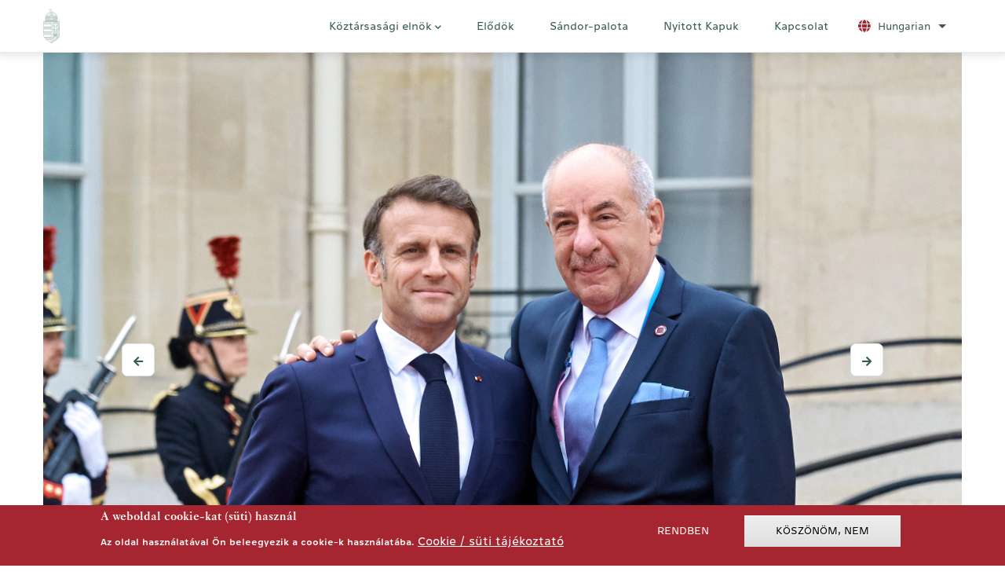

--- FILE ---
content_type: text/html; charset=UTF-8
request_url: https://www.sandorpalota.hu/hu/dr-sulyok-tamas-reszvetele-parizsi-olimpia-megnyitojan
body_size: 7278
content:
<!DOCTYPE html>
<html lang="hu" dir="ltr">
  <head> 
    <meta charset="utf-8" />
<script>(function(w,d,s,l,i){w[l]=w[l]||[];w[l].push({'gtm.start':
new Date().getTime(),event:'gtm.js'});var f=d.getElementsByTagName(s)[0],
j=d.createElement(s),dl=l!='dataLayer'?'&amp;l='+l:'';j.async=true;j.src=
'https://www.googletagmanager.com/gtm.js?id='+i+dl;f.parentNode.insertBefore(j,f);
})(window,document,'script','dataLayer','G-VXXEJHHT7T');
</script>
<meta name="Generator" content="Drupal 10 (https://www.drupal.org)" />
<meta name="MobileOptimized" content="width" />
<meta name="HandheldFriendly" content="true" />
<meta name="viewport" content="width=device-width, initial-scale=1.0" />
<style>div#sliding-popup, div#sliding-popup .eu-cookie-withdraw-banner, .eu-cookie-withdraw-tab {background: #a52630} div#sliding-popup.eu-cookie-withdraw-wrapper { background: transparent; } #sliding-popup h1, #sliding-popup h2, #sliding-popup h3, #sliding-popup p, #sliding-popup label, #sliding-popup div, .eu-cookie-compliance-more-button, .eu-cookie-compliance-secondary-button, .eu-cookie-withdraw-tab { color: #ffffff;} .eu-cookie-withdraw-tab { border-color: #ffffff;}</style>
<style></style>
<meta http-equiv="Content-Security-Policy" content="upgrade-insecure-requests" />
<link rel="icon" href="/sites/default/files/favicons/favicon.ico" type="image/vnd.microsoft.icon" />
<link rel="alternate" hreflang="hu" href="https://www.sandorpalota.hu/hu/dr-sulyok-tamas-reszvetele-parizsi-olimpia-megnyitojan" />
<link rel="alternate" hreflang="en" href="https://www.sandorpalota.hu/en/dr-tamas-sulyok-paris-olympics-opening-ceremony" />
<link rel="canonical" href="https://www.sandorpalota.hu/hu/dr-sulyok-tamas-reszvetele-parizsi-olimpia-megnyitojan" />
<link rel="shortlink" href="https://www.sandorpalota.hu/hu/node/776" />

    <title>Dr. Sulyok Tamás részvétele a párizsi olimpia megnyitóján | Sándor-palota</title>
    <link rel="stylesheet" media="all" href="/core/modules/system/css/components/align.module.css?swbwaw" />
<link rel="stylesheet" media="all" href="/core/modules/system/css/components/fieldgroup.module.css?swbwaw" />
<link rel="stylesheet" media="all" href="/core/modules/system/css/components/container-inline.module.css?swbwaw" />
<link rel="stylesheet" media="all" href="/core/modules/system/css/components/clearfix.module.css?swbwaw" />
<link rel="stylesheet" media="all" href="/core/modules/system/css/components/details.module.css?swbwaw" />
<link rel="stylesheet" media="all" href="/core/modules/system/css/components/hidden.module.css?swbwaw" />
<link rel="stylesheet" media="all" href="/core/modules/system/css/components/item-list.module.css?swbwaw" />
<link rel="stylesheet" media="all" href="/core/modules/system/css/components/js.module.css?swbwaw" />
<link rel="stylesheet" media="all" href="/core/modules/system/css/components/nowrap.module.css?swbwaw" />
<link rel="stylesheet" media="all" href="/core/modules/system/css/components/position-container.module.css?swbwaw" />
<link rel="stylesheet" media="all" href="/core/modules/system/css/components/reset-appearance.module.css?swbwaw" />
<link rel="stylesheet" media="all" href="/core/modules/system/css/components/resize.module.css?swbwaw" />
<link rel="stylesheet" media="all" href="/core/modules/system/css/components/system-status-counter.css?swbwaw" />
<link rel="stylesheet" media="all" href="/core/modules/system/css/components/system-status-report-counters.css?swbwaw" />
<link rel="stylesheet" media="all" href="/core/modules/system/css/components/system-status-report-general-info.css?swbwaw" />
<link rel="stylesheet" media="all" href="/core/modules/system/css/components/tablesort.module.css?swbwaw" />
<link rel="stylesheet" media="all" href="/core/misc/dropbutton/dropbutton.css?swbwaw" />
<link rel="stylesheet" media="all" href="/modules/contrib/eu_cookie_compliance/css/eu_cookie_compliance.css?swbwaw" />
<link rel="stylesheet" media="all" href="/modules/custom/gavias_pagebuilder/assets/frontend/css/frontend.css?swbwaw" />
<link rel="stylesheet" media="all" href="/modules/custom/gavias_sliderlayer/vendor/revolution/css/settings.css?swbwaw" />
<link rel="stylesheet" media="all" href="//fonts.googleapis.com/css2?family=Manrope:wght@300;400;500;600;700;800&amp;amp;display=swap" />
<link rel="stylesheet" media="all" href="//fonts.googleapis.com/css2?family=DM+Sans:ital,wght@0,400;0,500;0,700;1,400;1,500;1,700&amp;amp;display=swap" />
<link rel="stylesheet" media="all" href="/themes/custom/conbiz/assets/css/font-awesome/css/all.min.css?swbwaw" />
<link rel="stylesheet" media="all" href="/themes/custom/conbiz/assets/css/icon/flaticon.css?swbwaw" />
<link rel="stylesheet" media="all" href="/themes/custom/conbiz/assets/css/animate.css?swbwaw" />
<link rel="stylesheet" media="all" href="/themes/custom/conbiz/assets/vendor/owl-carousel/assets/owl.carousel.min.css?swbwaw" />
<link rel="stylesheet" media="all" href="/themes/custom/conbiz/assets/vendor/owl-carousel/assets/owl.theme.default.min.css?swbwaw" />
<link rel="stylesheet" media="all" href="/themes/custom/conbiz/assets/vendor/prettyphoto/css/prettyPhoto.css?swbwaw" />
<link rel="stylesheet" media="all" href="/themes/custom/conbiz/assets/vendor/ytplayer/css/jquery.mb.YTPlayer.min.css?swbwaw" />
<link rel="stylesheet" media="all" href="/themes/custom/conbiz/assets/vendor/magnific/magnific-popup.css?swbwaw" />
<link rel="stylesheet" media="all" href="/themes/custom/conbiz/assets/vendor/slick/slick.css?swbwaw" />
<link rel="stylesheet" media="all" href="/themes/custom/conbiz/assets/css/bootstrap.css?swbwaw" />
<link rel="stylesheet" media="all" href="/themes/custom/conbiz/assets/css/template.css?swbwaw" />
<link rel="stylesheet" media="all" href="/themes/custom/conbiz_sub/css/style.css?swbwaw" />
<link rel="stylesheet" media="all" href="/themes/custom/conbiz_sub/fonts/font-awesome/css/all.min.css?swbwaw" />


    <script type="application/json" data-drupal-selector="drupal-settings-json">{"path":{"baseUrl":"\/","pathPrefix":"hu\/","currentPath":"node\/776","currentPathIsAdmin":false,"isFront":false,"currentLanguage":"hu"},"pluralDelimiter":"\u0003","suppressDeprecationErrors":true,"eu_cookie_compliance":{"cookie_policy_version":"1.0.0","popup_enabled":true,"popup_agreed_enabled":false,"popup_hide_agreed":false,"popup_clicking_confirmation":false,"popup_scrolling_confirmation":false,"popup_html_info":"\u003Cdiv aria-labelledby=\u0022popup-text\u0022  class=\u0022eu-cookie-compliance-banner eu-cookie-compliance-banner-info eu-cookie-compliance-banner--opt-in\u0022\u003E\n  \u003Cdiv class=\u0022popup-content info eu-cookie-compliance-content\u0022\u003E\n        \u003Cdiv id=\u0022popup-text\u0022 class=\u0022eu-cookie-compliance-message\u0022 role=\u0022document\u0022\u003E\n      \u003Ch2\u003EA weboldal cookie-kat (s\u00fcti) haszn\u00e1l\u003C\/h2\u003E\u003Cp\u003EAz oldal haszn\u00e1lat\u00e1val \u00d6n beleegyezik a cookie-k haszn\u00e1lat\u00e1ba.\u003C\/p\u003E\n              \u003Cbutton type=\u0022button\u0022 class=\u0022find-more-button eu-cookie-compliance-more-button\u0022\u003ECookie \/ s\u00fcti t\u00e1j\u00e9koztat\u00f3\u003C\/button\u003E\n          \u003C\/div\u003E\n\n    \n    \u003Cdiv id=\u0022popup-buttons\u0022 class=\u0022eu-cookie-compliance-buttons\u0022\u003E\n            \u003Cbutton type=\u0022button\u0022 class=\u0022agree-button eu-cookie-compliance-secondary-button button button--small\u0022\u003ERendben\u003C\/button\u003E\n              \u003Cbutton type=\u0022button\u0022 class=\u0022decline-button eu-cookie-compliance-default-button button button--small button--primary\u0022\u003EK\u00f6sz\u00f6n\u00f6m, nem\u003C\/button\u003E\n          \u003C\/div\u003E\n  \u003C\/div\u003E\n\u003C\/div\u003E","use_mobile_message":false,"mobile_popup_html_info":"\u003Cdiv aria-labelledby=\u0022popup-text\u0022  class=\u0022eu-cookie-compliance-banner eu-cookie-compliance-banner-info eu-cookie-compliance-banner--opt-in\u0022\u003E\n  \u003Cdiv class=\u0022popup-content info eu-cookie-compliance-content\u0022\u003E\n        \u003Cdiv id=\u0022popup-text\u0022 class=\u0022eu-cookie-compliance-message\u0022 role=\u0022document\u0022\u003E\n      \n              \u003Cbutton type=\u0022button\u0022 class=\u0022find-more-button eu-cookie-compliance-more-button\u0022\u003ECookie \/ s\u00fcti t\u00e1j\u00e9koztat\u00f3\u003C\/button\u003E\n          \u003C\/div\u003E\n\n    \n    \u003Cdiv id=\u0022popup-buttons\u0022 class=\u0022eu-cookie-compliance-buttons\u0022\u003E\n            \u003Cbutton type=\u0022button\u0022 class=\u0022agree-button eu-cookie-compliance-secondary-button button button--small\u0022\u003ERendben\u003C\/button\u003E\n              \u003Cbutton type=\u0022button\u0022 class=\u0022decline-button eu-cookie-compliance-default-button button button--small button--primary\u0022\u003EK\u00f6sz\u00f6n\u00f6m, nem\u003C\/button\u003E\n          \u003C\/div\u003E\n  \u003C\/div\u003E\n\u003C\/div\u003E","mobile_breakpoint":768,"popup_html_agreed":false,"popup_use_bare_css":false,"popup_height":"auto","popup_width":"100%","popup_delay":1000,"popup_link":"\/hu\/cookie-suti-tajekoztato","popup_link_new_window":true,"popup_position":false,"fixed_top_position":true,"popup_language":"hu","store_consent":false,"better_support_for_screen_readers":false,"cookie_name":"","reload_page":false,"domain":"","domain_all_sites":false,"popup_eu_only":false,"popup_eu_only_js":false,"cookie_lifetime":100,"cookie_session":0,"set_cookie_session_zero_on_disagree":0,"disagree_do_not_show_popup":false,"method":"opt_in","automatic_cookies_removal":true,"allowed_cookies":"","withdraw_markup":"\u003Cbutton type=\u0022button\u0022 class=\u0022eu-cookie-withdraw-tab\u0022\u003EPrivacy settings\u003C\/button\u003E\n\u003Cdiv aria-labelledby=\u0022popup-text\u0022 class=\u0022eu-cookie-withdraw-banner\u0022\u003E\n  \u003Cdiv class=\u0022popup-content info eu-cookie-compliance-content\u0022\u003E\n    \u003Cdiv id=\u0022popup-text\u0022 class=\u0022eu-cookie-compliance-message\u0022 role=\u0022document\u0022\u003E\n      \u003Ch2\u003EWe use cookies on this site to enhance your user experience\u003C\/h2\u003E\u003Cp\u003EYou have given your consent for us to set cookies.\u003C\/p\u003E\n    \u003C\/div\u003E\n    \u003Cdiv id=\u0022popup-buttons\u0022 class=\u0022eu-cookie-compliance-buttons\u0022\u003E\n      \u003Cbutton type=\u0022button\u0022 class=\u0022eu-cookie-withdraw-button  button button--small button--primary\u0022\u003EWithdraw consent\u003C\/button\u003E\n    \u003C\/div\u003E\n  \u003C\/div\u003E\n\u003C\/div\u003E","withdraw_enabled":false,"reload_options":0,"reload_routes_list":"","withdraw_button_on_info_popup":false,"cookie_categories":[],"cookie_categories_details":[],"enable_save_preferences_button":true,"cookie_value_disagreed":"0","cookie_value_agreed_show_thank_you":"1","cookie_value_agreed":"2","containing_element":"body","settings_tab_enabled":false,"olivero_primary_button_classes":" button button--small button--primary","olivero_secondary_button_classes":" button button--small","close_button_action":"close_banner","open_by_default":true,"modules_allow_popup":true,"hide_the_banner":false,"geoip_match":true},"user":{"uid":0,"permissionsHash":"d882e950d7ccf0eb23c65d54d06909f44dd23898444c6bbc82ce45ade85c8ab7"}}</script>
<script src="/core/assets/vendor/jquery/jquery.min.js?v=3.7.1"></script>
<script src="/sites/default/files/languages/hu_vwA9HTJ8bXq5ZhnZyagK7dYk-TfkbIy_wzIY2apYvSo.js?swbwaw"></script>
<script src="/core/misc/drupalSettingsLoader.js?v=10.4.7"></script>
<script src="/core/misc/drupal.js?v=10.4.7"></script>
<script src="/core/misc/drupal.init.js?v=10.4.7"></script>
<script src="/themes/custom/conbiz/assets/vendor/jquery-migrate.min.js?v=10.4.7"></script>
<script src="/themes/custom/conbiz/assets/js/bootstrap.js?v=10.4.7"></script>
<script src="/themes/custom/conbiz/assets/js/imagesloader.min.js?v=10.4.7"></script>
<script src="/themes/custom/conbiz/assets/vendor/jquery.easing.js?v=10.4.7"></script>
<script src="/themes/custom/conbiz/assets/vendor/jquery.appear.js?v=10.4.7"></script>
<script src="/themes/custom/conbiz/assets/vendor/jquery.easypiechart.min.js?v=10.4.7"></script>
<script src="/themes/custom/conbiz/assets/vendor/owl-carousel/owl.carousel.js?v=10.4.7"></script>
<script src="/themes/custom/conbiz/assets/vendor/waypoint.js?v=10.4.7"></script>
<script src="/themes/custom/conbiz/assets/vendor/count-to.js?v=10.4.7"></script>
<script src="/themes/custom/conbiz/assets/vendor/masonry.pkgd.min.js?v=10.4.7"></script>
<script src="/themes/custom/conbiz/assets/vendor/isotope.pkgd.min.js?v=10.4.7"></script>
<script src="/themes/custom/conbiz/assets/vendor/aos.js?v=10.4.7"></script>
<script src="/themes/custom/conbiz/assets/vendor/prettyphoto/js/jquery.prettyPhoto.js?v=10.4.7"></script>
<script src="/themes/custom/conbiz/assets/vendor/ytplayer/js/jquery.mb.YTPlayer.min.js?v=10.4.7"></script>
<script src="/themes/custom/conbiz/assets/vendor/jquery.typer/src/jquery.typer.js?v=10.4.7"></script>
<script src="/themes/custom/conbiz/assets/vendor/magnific/jquery.magnific-popup.min.js?v=10.4.7"></script>
<script src="/themes/custom/conbiz/assets/vendor/quotes_rotator/js/modernizr.custom.js?v=10.4.7"></script>
<script src="/themes/custom/conbiz/assets/vendor/quotes_rotator/js/jquery.cbpQTRotator.min.js?v=10.4.7"></script>
<script src="/themes/custom/conbiz/assets/vendor/jquery.nicescroll.min.js?v=10.4.7"></script>
<script src="/themes/custom/conbiz/assets/vendor/slick/slick.min.js?v=10.4.7"></script>
<script src="/themes/custom/conbiz/assets/js/main.js?v=10.4.7"></script>
<script src="/themes/custom/conbiz_sub/js/main.js?v=10.4.7"></script>
<script src="/modules/custom/gavias_sliderlayer/vendor/revolution/js/jquery.themepunch.tools.min.js?v=1.x"></script>
<script src="/modules/custom/gavias_sliderlayer/vendor/revolution/js/jquery.themepunch.revolution.min.js?v=1.x"></script>
<script src="/modules/custom/gavias_sliderlayer/vendor/revolution/js/extensions/revolution.extension.actions.min.js?v=1.x"></script>
<script src="/modules/custom/gavias_sliderlayer/vendor/revolution/js/extensions/revolution.extension.carousel.min.js?v=1.x"></script>
<script src="/modules/custom/gavias_sliderlayer/vendor/revolution/js/extensions/revolution.extension.kenburn.min.js?v=1.x"></script>
<script src="/modules/custom/gavias_sliderlayer/vendor/revolution/js/extensions/revolution.extension.layeranimation.min.js?v=1.x"></script>
<script src="/modules/custom/gavias_sliderlayer/vendor/revolution/js/extensions/revolution.extension.migration.min.js?v=1.x"></script>
<script src="/modules/custom/gavias_sliderlayer/vendor/revolution/js/extensions/revolution.extension.navigation.min.js?v=1.x"></script>
<script src="/modules/custom/gavias_sliderlayer/vendor/revolution/js/extensions/revolution.extension.parallax.min.js?v=1.x"></script>
<script src="/modules/custom/gavias_sliderlayer/vendor/revolution/js/extensions/revolution.extension.slideanims.min.js?v=1.x"></script>
<script src="/modules/custom/gavias_sliderlayer/vendor/revolution/js/extensions/revolution.extension.video.min.js?v=1.x"></script>


    

    
          <style class="style-customize">:root { }</style>
    
          <style type="text/css">.el-63060607{padding-bottom:20px}
.el-63060607{padding-bottom:20px}
</style>
      </head>

  
  <body class="gavias-pagebuilder layout-no-sidebars wide path-node node--type-article">

    <a href="#main-content" class="visually-hidden focusable">
      Ugrás a tartalomra
    </a>

      

    <noscript><iframe src="https://www.googletagmanager.com/ns.html?id=G-VXXEJHHT7T" height="0" width="0" style="display:none;visibility:hidden;"></iframe>
</noscript>
      <div class="dialog-off-canvas-main-canvas" data-off-canvas-main-canvas>
    <div class="gva-body-wrapper">
	<div class="body-page gva-body-page">
	   <header id="header" class="header-default">

  
          
   <div class="header-main gv-sticky-menu">
      <div class="container header-content-layout">
          <div class="row">
            <div class="col-12">
              <div class="header-main-inner p-relative">
                <div class="header-inner clearfix">
                                      <div class="branding">
                        <div>
    
      <a href="/hu" title="Címlap" rel="home" class="site-branding-logo">
               <img class="logo-default" src="/themes/custom/conbiz_sub/logo.png" alt="Címlap" />
         <img class="logo-white" src="/themes/custom/conbiz_sub/logo-white.png" alt="Címlap" />
        
    </a>
    
  </div>

                    </div>
                  
                  <div class="main-menu">
                    <div class="area-main-menu">
                      <div class="area-inner">
                        <div class="gva-offcanvas-mobile">
                          <div class="close-offcanvas hidden"><i class="fa fa-times"></i></div>
                          <div class="main-menu-inner">
                                                            <div>
    <nav aria-labelledby="block-mainnavigation-menu" id="block-mainnavigation" class="block block-menu navigation menu--main">
          
  
  <h2  class="visually-hidden block-title block-title" id="block-mainnavigation-menu"><span>Main navigation</span></h2>
  
  <div class="block-content">
                 
<div class="gva-navigation">

              <ul  class="clearfix gva_menu gva_menu_main">
      
                              
            <li  class="menu-item menu-item--expanded ">
        <a data-link_id="link-738696263" href="/hu">          Köztársasági elnök<span class="icaret nav-plus fas fa-chevron-down"></span>        </a>
          
                      <ul class="menu sub-menu">
                              
            <li  class="menu-item">
        <a data-link_id="link-1663837878" href="/hu/eletrajz">          Életrajz        </a>
          
              </li>
        </ul>
        </li>
                          
            <li  class="menu-item ">
        <a data-link_id="link-1942127866" href="/hu/korabbi-elnokok">          Elődök        </a>
          
              </li>
                          
            <li  class="menu-item ">
        <a data-link_id="link-1164772123" href="/hu/sandor-palota">          Sándor-palota        </a>
          
              </li>
                          
            <li  class="menu-item ">
        <a data-link_id="link-552516861" href="/hu/nyitott-kapuk">          Nyitott Kapuk        </a>
          
              </li>
                          
            <li  class="menu-item ">
        <a data-link_id="link-1342890511" href="/hu/kapcsolat">          Kapcsolat        </a>
          
              </li>
        </ul>
  

</div>


        </div>  
</nav>

  </div>

                                                      </div>

                                                  </div>

                        <div id="menu-bar" class="menu-bar menu-bar-mobile d-lg-none d-xl-none">
                          <span class="one"></span>
                          <span class="two"></span>
                          <span class="three"></span>
                        </div>
                      </div>
                    </div>
                  </div>

                                      <div class="language-region">  <div>
    <div id="block-dropdownlanguage" class="block block-dropdown-language block-dropdown-languagelanguage-interface no-title">
  
    
      <div class="content block-content">
        <div class="dropbutton-wrapper" data-drupal-ajax-container><div class="dropbutton-widget"><ul class="dropdown-language-item dropbutton"><li class="hu"><span class="language-link active-language">Hungarian</span></li><li class="en"><a href="/en/dr-tamas-sulyok-paris-olympics-opening-ceremony" class="language-link" hreflang="en">English</a></li></ul></div></div>
    </div>
  </div>

  </div>
</div>
                  
                                </div>
              </div>
            </div>
         </div>
      </div>
   </div>

</header>


	   
		<div role="main" class="main main-page">

			<div class="clearfix"></div>

							<div class="help gav-help-region">
					<div class="container">
						<div class="content-inner">
							  <div>
    <div data-drupal-messages-fallback class="hidden"></div>

  </div>

						</div>
					</div>
				</div>
			
			<div class="clearfix"></div>
			
			<div class="clearfix"></div>

			<div id="content" class="content content-full">
				<div class="container container-bg">
					<div class="content-main-inner">
	<div class="row">
		
				 

		<div id="page-main-content" class="main-content col-xl-12 col-lg-12 col-md-12 col-sm-12 col-xs-12 order-xl-2 order-lg-2 order-md-1 order-sm-1 order-xs-1 ">

			<div class="main-content-inner">
				
									<div class="content-main">
						  <div>
    <div id="block-mainpagecontent" class="block block-system block-system-main-block no-title">
  
    
      <div class="content block-content">
      
<!-- Start Display article for teaser page -->
<!-- Start Display article for detail page -->

<article data-history-node-id="776" class="node node-detail node--type-article node--promoted node--view-mode-full clearfix">
  <div class="post-block">

    <div class="post-thumbnail post-gallery">
              
<div>
   <div class="owl-carousel init-carousel-owl"data-items="1" data-items_lg="1" data-items_md="1" data-items_sm="1" data-items_xs="1" data-loop="1" data-speed="500" data-auto_play="1" data-auto_play_speed="2000" data-auto_play_timeout="5000" data-auto_play_hover="1" data-navigation="1" data-rewind_nav="0" data-pagination="0" data-mouse_drag="1" data-touch_drag="1"><div class="item"> 
<div class="item-image">
  <img loading="lazy" src="/sites/default/files/gallery-article/1.jpeg" alt="Fotó: Sándor-palota" />

</div>
</div><div class="item"> 
<div class="item-image">
  <img loading="lazy" src="/sites/default/files/gallery-article/2.jpeg" alt="Fotó: Sándor-palota" />

</div>
</div><div class="item"> 
<div class="item-image">
  <img loading="lazy" src="/sites/default/files/gallery-article/3.jpeg" alt="Fotó: Sándor-palota" />

</div>
</div><div class="item"> 
<div class="item-image">
  <img loading="lazy" src="/sites/default/files/gallery-article/4.jpeg" alt="Fotó: Sándor-palota" />

</div>
</div><div class="item"> 
<div class="item-image">
  <img loading="lazy" src="/sites/default/files/gallery-article/5.jpeg" alt="Fotó: Sándor-palota" />

</div>
</div><div class="item"> 
<div class="item-image">
  <img loading="lazy" src="/sites/default/files/gallery-article/6.jpeg" alt="Fotó: Sándor-palota" />

</div>
</div><div class="item"> 
<div class="item-image">
  <img loading="lazy" src="/sites/default/files/gallery-article/7.jpeg" alt="Fotó: Sándor-palota" />

</div>
</div><div class="item"> 
<div class="item-image">
  <img loading="lazy" src="/sites/default/files/gallery-article/8.jpg" alt="Fotó: MTI" />

</div>
</div><div class="item"> 
<div class="item-image">
  <img loading="lazy" src="/sites/default/files/gallery-article/9.jpeg" alt="Fotó: MOB" />

</div>
</div><div class="item"> 
<div class="item-image">
  <img loading="lazy" src="/sites/default/files/gallery-article/10.jpeg" alt="Fotó: MOB" />

</div>
</div><div class="item"> 
<div class="item-image">
  <img loading="lazy" src="/sites/default/files/gallery-article/11.jpeg" alt="Fotó: MOB" />

</div>
</div><div class="item"> 
<div class="item-image">
  <img loading="lazy" src="/sites/default/files/gallery-article/12.jpg" alt="Fotó: MTI" />

</div>
</div><div class="item"> 
<div class="item-image">
  <img loading="lazy" src="/sites/default/files/gallery-article/13.jpg" alt="Fotó: MTI" />

</div>
</div></div>
</div>


          </div>

    <div class="post-content">
      
         <h1 class="post-title">
<span>Dr. Sulyok Tamás részvétele a párizsi olimpia megnyitóján</span>
</h1>
      
      <div class="post-meta">
        <span class="post-created">2024 július 31. 13:07 </span>
        <span class="line">|</span>
        <span class="post-categories">   <span class="post-categories" ><a href="/hu/taxonomy/term/32" hreflang="hu">Hírek</a></span>
</span>
      </div>
              <div class="node__meta hidden">
          <article>
  </article>

          <span>
            
<span><span>Sándor-palota</span></span>
 küldte be July 31, 2024 időpontban          </span>
          
        </div>
      
      <div class="node__content clearfix">
        
            <div class="field field--name-body field--type-text-with-summary field--label-hidden field__item"><p>Dr. Sulyok Tamás részt vett a XXXIII. Nyári Olimpiai Játékok megnyitóján, Párizsban.</p><p>Az államfő július 25-én Párizsban találkozott Gyulay Zsolttal, a Magyar Olimpiai Bizottság elnökével, majd részt vett a Nemzetközi Olimpiai Bizottság fogadásán a Louvre-ban. Dr. Sulyok Tamás közösségi oldalán úgy fogalmazott: „Sportolóink legendásak szerte a világban, így bízunk az olimpiai sikereinkben. Bátran állíthatjuk, hogy a világ sporttérképén is előkelő helyet foglalunk el.”</p><p>Másnap Emmanuel Macron francia köztársasági elnök fogadta a megnyitó ünnepségre meghívott államfőket. Ezután Dr. Sulyok Tamás és felesége közösen tekintették meg a XXXIII. Nyári Olimpiai Játékok megnyitóját. A magyar köztársasági elnök az ünnepélyes nyitány után kiemelte: „A láng most a békéért lobbant fel. A sportban eltűnnek a konfliktusok, és csak a játék szeretete és tisztelete számít.”</p><p>Szombaton több olimpiai helyszínre is ellátogatott az államfő. Személyesen találkozott a Magyarország–Egyiptom meccs után a magyar férfi kézilabdacsapattal. Dr. Sulyok Tamás jelen volt Muhari Eszter párbajtőrvívó olimpiai bronzérmének megszerzésekor, akinek győzelme után gratulált, és kiemelte, hogy Magyarország egy emberként büszke teljesítményére.</p></div>
      <div class="gavias-builder--content"></div>
              </div>
    </div>

  </div>

</article>

<!-- End Display article for detail page -->

    </div>
  </div>

  </div>

					</div>
				
			</div>

		</div>

		<!-- Sidebar Left -->
				<!-- End Sidebar Left -->

		<!-- Sidebar Right -->
				<!-- End Sidebar Right -->
		
	</div>
</div>
				</div>
			</div>

			
			
		</div>
	</div>

	
<footer id="footer" class="footer">
  <div class="footer-inner">
    
         
    <div class="gbb-row-wrapper">
        <div class="spacer gbb-row  bg-size-cover">
            <div class="bb-inner default">
                <div class="bb-container container">
                    <div class="row row-wrapper">
                    </div>
                </div>
            </div>
        </div>
    </div>
     <div class="footer-center">
        <div class="container">      
           <div class="row">
                              <div class="footer-first col-xl-3 col-lg-3 col-md-12 col-sm-12 col-xs-12 footer-column">
                    <div>
    <div id="block-contactinfo" class="block block-block-content block-block-content7da38301-272f-4979-8de1-06b564010f17 no-title">
  
    
      <div class="content block-content">
      
            <div class="field field--name-body field--type-text-with-summary field--label-hidden field__item"><div class="contact-info">
    <img src="/sites/default/files/main-page/cimer.png" alt="logo footer">
</div></div>
      
    </div>
  </div>

  </div>

                </div> 
              
                             <div class="footer-second col-xl-3 col-lg-3 col-md-4 col-sm-4 col-xs-12 footer-column">
                    <div>
    <div id="block-company" class="column-center block block-block-content block-block-contentf68ff84d-6af0-4c49-8b85-ae338addc541">
  
      <h2 class="block-title" ><span>Bemutatkozás</span></h2>
    
      <div class="content block-content">
      
            <div class="field field--name-body field--type-text-with-summary field--label-hidden field__item"><div class="clearfix">
  <ul class="menu">
    <li><a href="/hu">Köztársasági elnök</a></li>
    <li><a href="/hu/node/129">Hírek</a></li>
    <li><a href="/hu/node/112">Kapcsolat</a></li>
  </ul>
</div></div>
      
    </div>
  </div>

  </div>

                </div> 
              
                              <div class="footer-third col-xl-3 col-lg-3 col-md-4 col-sm-4 col-xs-12 footer-column">
                    <div>
    <div id="block-informaciok" class="block block-block-content block-block-contentfe251ad1-6205-45d2-b9fc-3af4069d3db8">
  
      <h2 class="block-title" ><span>Közérdekű adatok</span></h2>
    
      <div class="content block-content">
      
            <div class="field field--name-body field--type-text-with-summary field--label-hidden field__item"><div class="clearfix">
<ul class="menu">
        <li><a href="/node/173">Szervezeti adatok</a></li>
	<li><a href="/node/144">Tevékenységre vonatkozó adatok</a></li>
	<li><a href="/node/146">Gazdálkodási adatok</a></li>
        <li><a href="/node/172">Elnöki vagyonnyilatkozat</a></li>
	<li><a href="/node/147">Elnök közcélú felajánlásai, adományai</a></li>
<li><a href="/node/638">Panaszok, közérdekű bejelentések </a></li>
<li><a href="https://kozadat.hu/kereso/">Közadattár </a></li>
</ul>
</div>
</div>
      
    </div>
  </div>

  </div>

                </div> 
              
                               <div class="footer-four col-xl-3 col-lg-3 col-md-4 col-sm-4 col-xs-12 footer-column">
                    <div>
    <div id="block-koztarsasagielnokihivatal" class="block block-block-content block-block-content9502c599-ca01-4ec1-a1ea-592e15259499">
  
      <h2 class="block-title" ><span>Sándor - Palota</span></h2>
    
      <div class="content block-content">
      
            <div class="field field--name-body field--type-text-with-summary field--label-hidden field__item"><ul class="menu">
	<li>1014 Budapest,</li>
	<li>Szent György tér 1.</li>
	</ul>
</div>
<div class="socials">
           <a target="_blank" href="https://www.facebook.com/people/Dr-Sulyok-Tam%C3%A1s/61557175406914/?sk=about"><i class="fab fa-facebook-f"></i></a>
           <a target="_blank" href="https://twitter.com/DrTamasSulyok?fbclid=IwAR1JgLedkGoeXpo2x9N_qk5Be276Szorn7f4zvKYNYIyJ159oAdp9qKknQI"><i class="fab fa-twitter"></i></a>
           <a target="_blank" href="https://www.youtube.com/@sandor-palota"><i class="fab fa-youtube"></i></a>
</div></div>
      
    </div>
  </div>

  </div>

                </div> 
                         </div>   
        </div>
    </div>  

    
  </div>   

    <a id="back-to-top" href="#" data-target="html" class="scroll-to-top"><i class="fas fa-arrow-up"></i></a>
</footer>
</div>


  </div>

    
    <script src="/core/assets/vendor/once/once.min.js?v=1.0.1"></script>
<script src="/core/misc/dropbutton/dropbutton.js?v=10.4.7"></script>
<script src="/modules/contrib/eu_cookie_compliance/js/eu_cookie_compliance.min.js?v=10.4.7" defer></script>
<script src="/modules/custom/gavias_pagebuilder/vendor/skrollr.min.js?v=1.x"></script>
<script src="/modules/custom/gavias_pagebuilder/vendor/main.js?v=1.x"></script>

    
        <div id="gva-overlay"></div>
  </body>
</html>


--- FILE ---
content_type: text/javascript
request_url: https://www.sandorpalota.hu/sites/default/files/languages/hu_vwA9HTJ8bXq5ZhnZyagK7dYk-TfkbIy_wzIY2apYvSo.js?swbwaw
body_size: 5588
content:
window.drupalTranslations = {"strings":{"":{"An AJAX HTTP error occurred.":"Egy AJAX HTTP hiba k\u00f6vetkezett be.","HTTP Result Code: !status":"HTTP eredm\u00e9nyk\u00f3d: !status","An AJAX HTTP request terminated abnormally.":"Az AJAX HTTP k\u00e9r\u00e9s rendellenesen megszakadt.","Debugging information follows.":"A hibakeres\u00e9si inform\u00e1ci\u00f3k k\u00f6vetkeznek.","Path: !uri":"\u00datvonal: !uri","StatusText: !statusText":"\u00c1llapot\u00fczenet: !statusText","ResponseText: !responseText":"V\u00e1lasz\u00fczenet: !responseText","ReadyState: !readyState":"K\u00e9sz\u00fclts\u00e9g: !readyState","CustomMessage: !customMessage":"Egy\u00e9ni \u00fczenet: !customMessage","Please wait...":"Kis t\u00fcrelmet\u2026","The response failed verification so will not be processed.":"A v\u00e1laszt nem siker\u00fclt hiteles\u00edteni, ez\u00e9rt nem lesz feldolgozva.","The callback URL is not local and not trusted: !url":"!url visszah\u00edv\u00e1si URL nem e webhelyr\u0151l val\u00f3, ez\u00e9rt nem megb\u00edzhat\u00f3.","Changed":"M\u00f3dos\u00edtva","An error occurred during the execution of the Ajax response: !error":"Hiba t\u00f6rt\u00e9nt az Ajax-k\u00e9r\u00e9s v\u00e9grehajt\u00e1sa k\u00f6zben. A kapott v\u00e1lasz: !error","Hide":"Elrejt\u00e9s","Show":"Megjelen\u00edt\u00e9s","List additional actions":"Tov\u00e1bbi m\u0171veletek felsorol\u00e1sa","New revision":"\u00daj v\u00e1ltozat","No revision":"Nincs v\u00e1ltozat","Needs to be updated":"Friss\u00edteni kell","Does not need to be updated":"Nem sz\u00fcks\u00e9ges friss\u00edteni","Flag other translations as outdated":"A t\u00f6bbi ford\u00edt\u00e1s megjel\u00f6l\u00e9se elavultk\u00e9nt","Do not flag other translations as outdated":"A t\u00f6bbi ford\u00edt\u00e1s ne legyen elavultk\u00e9nt megjel\u00f6lve.","Edit":"Edit","Status message":"\u00c1llapot\u00fczenet","Error message":"Hiba\u00fczenet","Warning message":"Figyelmeztet\u0151 \u00fczenet","You have unsaved changes.":"Nem mentett v\u00e1ltoz\u00e1sok vannak.","Hide row weights":"A sorok s\u00faly\u00e1nak elrejt\u00e9se","Show row weights":"Sorok s\u00faly\u00e1nak mutat\u00e1sa","Drag to re-order":"\u00c1trendez\u00e9s h\u00faz\u00e1ssal","Show all columns":"Minden oszlop mutat\u00e1sa","Hide lower priority columns":"Kev\u00e9sb\u00e9 fontos oszlopok elrejt\u00e9se","Show table cells that were hidden to make the table fit within a small screen.":"Mutassa a kis k\u00e9perny\u0151m\u00e9ret miatt elrejtett cell\u00e1kat is.","Select all rows in this table":"A t\u00e1bl\u00e1zat minden sor\u00e1nak kiv\u00e1laszt\u00e1sa","Deselect all rows in this table":"A kiv\u00e1laszt\u00e1s megsz\u00fcntet\u00e9se a t\u00e1bl\u00e1zat minden sor\u00e1ban","(active tab)":"(akt\u00edv f\u00fcl)","1 block is available in the modified list.\u0003@count blocks are available in the modified list.":"Egy blokk el\u00e9rhet\u0151 a m\u00f3dosultak list\u00e1j\u00e1ban.\u0003@count blokk el\u00e9rhet\u0151 a m\u00f3dosultak list\u00e1j\u00e1ban.","Not restricted":"Nem korl\u00e1tozott","Restricted to certain pages":"Bizonyos oldalakra korl\u00e1tozva","The block cannot be placed in this region.":"A blokk nem helyezhet\u0151 el ebbe a r\u00e9gi\u00f3ba.","Please provide a name for the button group.":"N\u00e9v megad\u00e1sa sz\u00fcks\u00e9ges a gomb csoporthoz.","Button group name":"Gombcsoport neve","Apply":"Alkalmaz","Cancel":"M\u00e9gsem","Editing the name of the new button group in a dialog.":"Az \u00faj gombcsoport nev\u00e9nek szerkeszt\u00e9se egy p\u00e1rbesz\u00e9dablakban.","Editing the name of the \u0022@groupName\u0022 button group in a dialog.":"\u201e@groupName\u201d gombcsoport nev\u00e9nek szerkeszt\u00e9se egy p\u00e1rbesz\u00e9dablakban.","Place a button to create a new button group.":"Egy gomb elhelyez\u00e9se \u00faj gombcsoport l\u00e9trehoz\u00e1s\u00e1hoz.","New group":"\u00daj csoport","Add a CKEditor button group to the end of this row.":"Egy \u003Cem\u003ECKEditor\u003C\/em\u003E gombcsoport hozz\u00e1ad\u00e1sa e sor v\u00e9g\u00e9hez.","Add group":"Csoport hozz\u00e1ad\u00e1sa","Uploads disabled":"Felt\u00f6lt\u00e9sek letiltva","Uploads enabled, max size: @size @dimensions":"Felt\u00f6lt\u00e9sek enged\u00e9lyezve, max m\u00e9ret: @size @dimensions","Rich Text Editor, !label field":"Sz\u00f6vegszerkeszt\u0151, !label mez\u0151","Loading...":"Bet\u00f6lt\u00e9s\u2026","No styles configured":"Nincsenek be\u00e1ll\u00edtott st\u00edlusok","@count styles configured":"@count be\u00e1ll\u00edtott st\u00edlus","Image":"Image","Link":"Hivatkoz\u00e1s","Unlink":"Hivatkoz\u00e1s elt\u00e1vol\u00edt\u00e1sa","Edit Link":"Hivatkoz\u00e1s szerkeszt\u00e9se","Embedded media":"Be\u00e1gyazott m\u00e9dia","Caption":"K\u00e9pal\u00e1\u00edr\u00e1s","Enter caption here":"K\u00e9pal\u00e1\u00edr\u00e1s megad\u00e1sa","Insert from Media Library":"Besz\u00far\u00e1s a m\u00e9diak\u00f6nyvt\u00e1rb\u00f3l","@groupName button group in position @position of @positionCount in row @row of @rowCount.":"@groupName gombcsoport @position \/ @positionCount helyen @row \/ @rowCount sorban.","Press the down arrow key to create a new row.":"\u00daj sor a lefel\u00e9 ny\u00edl billenty\u0171 megnyom\u00e1s\u00e1val hozhat\u00f3 l\u00e9tre.","button":"gomb","@name @type.":"@name @type.","Press the down arrow key to activate.":"A lefel\u00e9 ny\u00edl billenty\u0171 megnyom\u00e1s\u00e1val aktiv\u00e1lhat\u00f3.","@name @type in position @position of @positionCount in @groupName button group in row @row of @rowCount.":"@name @type @position\/@positionCount helyen @groupName gombcsoportban @row \/ @rowCount sorban.","Press the down arrow key to create a new button group in a new row.":"\u00daj gombcsoport egy \u00faj sorban a lefel\u00e9 ny\u00edl billenty\u0171 megnyom\u00e1s\u00e1val hozhat\u00f3 l\u00e9tre.","This is the last group. Move the button forward to create a new group.":"Ez az utols\u00f3 csoport. A gombot el\u0151r\u00e9bb mozgatva \u00faj csoport hozhat\u00f3 l\u00e9tre.","The \u0022@name\u0022 button is currently enabled.":"\u201e@name\u201d gomb jelenleg enged\u00e9lyezett.","Use the keyboard arrow keys to change the position of this button.":"A gomb helye a lefel\u00e9 ny\u00edl billenty\u0171 megnyom\u00e1s\u00e1val v\u00e1ltoztathat\u00f3.","Press the up arrow key on the top row to disable the button.":"A gomb a fels\u0151 soron megnyomva a felfel\u00e9 ny\u00edl billenty\u0171t tilthat\u00f3 le.","The \u0022@name\u0022 button is currently disabled.":"\u201e@name\u201d gomb jelenleg le van tiltva.","Use the down arrow key to move this button into the active toolbar.":"A lefel\u00e9 ny\u00edl billenty\u0171 megnyom\u00e1sa ezt a gombot az akt\u00edv eszk\u00f6zt\u00e1rra helyezi.","This @name is currently enabled.":"@name jelenleg enged\u00e9lyezett.","Use the keyboard arrow keys to change the position of this separator.":"Az elv\u00e1laszt\u00f3 poz\u00edci\u00f3ja a billenty\u0171zet ny\u00edl gombjaival m\u00f3dos\u00edthat\u00f3.","Separators are used to visually split individual buttons.":"Az elv\u00e1laszt\u00f3vonalak egyes gombok vizu\u00e1lis elv\u00e1laszt\u00e1s\u00e1ra val\u00f3k.","This @name is currently disabled.":"\u201e@name\u201d jelenleg le van tiltva.","Use the down arrow key to move this separator into the active toolbar.":"A lefel\u00e9 ny\u00edl billenty\u0171 megnyom\u00e1sa ezt az elv\u00e1laszt\u00f3t az akt\u00edv eszk\u00f6zt\u00e1rra helyezi.","You may add multiple separators to each button group.":"A gombcsoportokhoz t\u00f6bb elv\u00e1laszt\u00f3t is hozz\u00e1 lehet adni.","Hide group names":"Csoportnevek elrejt\u00e9se","Show group names":"Csoportnevek mutat\u00e1sa","Save":"Ment\u00e9s","Alternative text":"Alternat\u00edv sz\u00f6veg","Divider":"Elv\u00e1laszt\u00f3 vonal","Available buttons":"Rendelkez\u00e9sre \u00e1ll\u00f3 gombok","Button divider":"Elv\u00e1laszt\u00f3","Active toolbar":"Akt\u00edv eszk\u00f6zt\u00e1r","Open":"Nyitott","Close":"Bez\u00e1r","Tabbing is no longer constrained by the Contextual module.":"A tab billenty\u0171 hat\u00e1s\u00e1t m\u00e1r nem korl\u00e1tozza a \u003Cem\u003EContextual\u003C\/em\u003E modul.","Tabbing is constrained to a set of @contextualsCount and the edit mode toggle.":"A tab billenty\u0171 hat\u00e1sa korl\u00e1tozott @contextualsCount k\u00e9szletre \u00e9s a szerkeszt\u00e9s m\u00f3d kapcsol\u00f3ra.","Press the esc key to exit.":"Kil\u00e9p\u00e9s ESC billenty\u0171 lenyom\u00e1s\u00e1val.","@count contextual link\u0003@count contextual links":"@count sz\u00f6vegk\u00f6rnyezeti hivatkoz\u00e1s\u0003@count sz\u00f6vegk\u00f6rnyezeti hivatkoz\u00e1s","@action @title configuration options":"@action @title be\u00e1ll\u00edt\u00e1si lehet\u0151s\u00e9gek","Changing the text format to %text_format will permanently remove content that is not allowed in that text format.\u003Cbr\u003E\u003Cbr\u003ESave your changes before switching the text format to avoid losing data.":"A sz\u00f6vegform\u00e1tum %text_format form\u00e1tumra v\u00e1ltoztat\u00e1sa v\u00e9glegesen elt\u00e1vol\u00edt minden olyan tartalmat, ami nem enged\u00e9lyezett az \u00faj sz\u00f6vegform\u00e1tumban.\u003Cbr\u003E\u003Cbr\u003EAz adatveszt\u00e9s elker\u00fcl\u00e9se \u00e9rdek\u00e9ben a sz\u00f6vegform\u00e1tum m\u00f3dos\u00edt\u00e1sa el\u0151tt javasolt elmenteni a tartalom m\u00f3dos\u00edt\u00e1sait.","Change text format?":"Sz\u00f6vegform\u00e1tum m\u00f3dos\u00edt\u00e1sa?","Continue":"Folytat\u00e1s","The selected file %filename cannot be uploaded. Only files with the following extensions are allowed: %extensions.":"%filename kiv\u00e1lasztott f\u00e1jl nem t\u00f6lthet\u0151 fel. Csak a k\u00f6vetkez\u0151 kiterjeszt\u00e9sek egyik\u00e9vel rendelkez\u0151 f\u00e1jlok t\u00f6lthet\u0151ek fel: %extensions.","Enabled":"Enged\u00e9lyezett","Disabled":"Tiltott","Based on the text editor configuration, these tags have automatically been added: \u003Cstrong\u003E@tag-list\u003C\/strong\u003E.":"A sz\u00f6vegszerkeszt\u0151 be\u00e1ll\u00edt\u00e1sai alapj\u00e1n ezek a c\u00edmk\u00e9k automatikusan hozz\u00e1 lettek adva: \u003Cstrong\u003E@tag-list\u003C\/strong\u003E.","Hide description":"Le\u00edr\u00e1s elrejt\u00e9se","Show description":"Le\u00edr\u00e1s megjelen\u00edt\u00e9se","Changes made in this table will not be saved until the form is submitted.":"A t\u00e1bl\u00e1zaton v\u00e9grehajtott v\u00e1ltoztat\u00e1sok az \u0171rlap bek\u00fcld\u00e9s\u00e9ig nem lesznek elmentve.","By @name on @date":"Szerz\u0151: @name (@date)","By @name":"Szerz\u0151: @name","Authored on @date":"Bek\u00fcld\u00e9s ideje @date","All @count items selected":"Az \u00f6sszes, @count elem kiv\u00e1lasztva","Zero items selected":"Nulla kiv\u00e1lasztott elem","Select all media":"\u00d6sszes m\u00e9dia kiv\u00e1laszt\u00e1sa","Show media item weights":"M\u00e9diaelemek s\u00faly\u00e1nak mutat\u00e1sa","Hide media item weights":"M\u00e9diaelemek s\u00faly\u00e1nak elrejt\u00e9se","Not in menu":"Nincs men\u00fcben","Requires a title":"Sz\u00fcks\u00e9ges egy c\u00edm","Not published":"Rejtett","Don\u0027t display post information":"Ne jelen\u00edtse meg a bek\u00fcld\u00e9si inform\u00e1ci\u00f3t","Not promoted":"Nincs a c\u00edmlapon","Leave preview?":"El\u0151n\u00e9zet elhagy\u00e1sa?","Leave preview":"El\u0151n\u00e9zet elhagy\u00e1sa","Leaving the preview will cause unsaved changes to be lost. Are you sure you want to leave the preview?":"Az el\u0151n\u00e9zet elhagy\u00e1sakor a nem mentett adatok elvesznek. Biztosan el lehet hagyni az el\u0151n\u00e9zetet?","CTRL+Left click will prevent this dialog from showing and proceed to the clicked link.":"A CTRL billenty\u0171 \u00e9s bal eg\u00e9rgomb egy\u00fcttes lenyom\u00e1sa, megakad\u00e1lyozza ennek a p\u00e1rbesz\u00e9dpanelnek a megjelen\u00e9s\u00e9t \u00e9s tov\u00e1bbl\u00e9p a kattintott hivatkoz\u00e1sra.","Alias: @alias":"\u00c1ln\u00e9v: @alias","No alias":"Nincs \u00e1ln\u00e9v","!modules modules are available in the modified list.":"!modules modulok el\u00e9rhet\u0151ek a m\u00f3dos\u00edtott list\u00e1ban.","Hide summary":"\u00d6sszefoglal\u00f3 elrejt\u00e9se","Edit summary":"\u00d6sszefoglal\u00f3 szerkeszt\u00e9se","Home":"C\u00edmlap","The toolbar cannot be set to a horizontal orientation when it is locked.":"Az eszk\u00f6zt\u00e1r nem \u00e1ll\u00edthat\u00f3 be v\u00edzszintes t\u00e1jol\u00e1s\u00fara ha z\u00e1rolva van.","Horizontal orientation":"V\u00edzszintes t\u00e1jol\u00e1s","Vertical orientation":"F\u00fcgg\u0151leges t\u00e1jol\u00e1s","Extend":"B\u0151v\u00edt\u00e9s","Collapse":"\u00d6sszecsuk","@label":"@label","Tray orientation changed to @orientation.":"T\u00e1lca t\u00e1jol\u00e1sa megv\u00e1ltozott erre: @orientation.","closed":"lez\u00e1rt","opened":"nyitott","Tray \u0022@tray\u0022 @action.":"T\u00e1lca \u0022@tray\u0022 @action.","Tray @action.":"\u00c9rtes\u00edt\u00e9si @action.","!tour_item of !total":"!tour_item \/ !total","End tour":"Idegenvezet\u00e9s v\u00e9ge","Next":"K\u00f6vetkez\u0151","This permission is inherited from the authenticated user role.":"Ezt a szerepk\u00f6rt minden azonos\u00edtott felhaszn\u00e1l\u00f3 megkapja.","Add":"Hozz\u00e1ad\u00e1s","Remove group":"Csoport t\u00f6rl\u00e9se","Apply (all displays)":"Alkalmaz\u00e1s (minden megjelen\u00edt\u00e9sre)","Revert to default":"Visszat\u00e9r\u00e9s az alap\u00e9rtelmez\u00e9shez","Apply (this display)":"Alkalmaz\u00e1s (erre a megjelen\u00edt\u00e9sre)","No items selected":"Nincs elem kiv\u00e1lasztva","1 item selected\u0003@count items selected":"1 kiv\u00e1lasztott elem\u0003@count kiv\u00e1lasztott elem","Open File Browser":"F\u00e1jlb\u00f6ng\u00e9sz\u0151 megnyit\u00e1sa","Refresh":"Friss\u00edt\u00e9s","Date":"D\u00e1tum","Height":"Magass\u00e1g","Width":"Sz\u00e9less\u00e9g","Size":"M\u00e9ret","Name":"Name","root":"gy\u00f6k\u00e9r","Select":"Kiv\u00e1laszt\u00e1s","Use the selected file.":"Kiv\u00e1lasztott f\u00e1jl haszn\u00e1lata","%path is a predefined path and can not be modified.":"%path egy el\u0151re meghat\u00e1rozott el\u00e9r\u00e9si \u00fat \u00e9s nem m\u00f3dos\u00edthat\u00f3.","Please select a file.":"Ki kell v\u00e1lasztani egy f\u00e1jlt.","Only files with the following extensions are allowed: %files-allowed.":"Csak a k\u00f6vetkez\u0151 kiterjeszt\u00e9sek egyik\u00e9vel rendelkez\u0151 f\u00e1jlok t\u00f6lthet\u0151ek fel: %files-allowed.","%filename is not allowed.":"%filename nem enged\u00e9lyezett.","%filename contains invalid characters. Use only alphanumeric characters for better portability.":"%filename \u00e9rv\u00e9nytelen karaktereket tartalmaz. Csak alfanumerikus karakterek haszn\u00e1lhat\u00f3ak a k\u00f6nnyebb hordozhat\u00f3s\u00e1g miatt.","Image dimensions must be smaller than %dimensions pixels.":"A k\u00e9p m\u00e9reteinek %dimensions pixeln\u00e9l kisebbnek kell lennie.","%name is not an image.":"%name nem egy k\u00e9p.","@size KB":"@size KB","@size MB":"@size MB","!items (!size)":"!items (!size)","1 byte\u0003@count bytes":"1 byte\u0003@count byte","1 item\u0003@count items":"1 t\u00e9tel\u0003@count t\u00e9tel","Insert images using Imce File Manager":"K\u00e9pek beilleszt\u00e9se az \u003Cem\u003EImce\u003C\/em\u003E F\u00e1jlkezel\u0151 seg\u00edts\u00e9g\u00e9vel","Insert file links using Imce File Manager":"F\u00e1jlhivatkoz\u00e1sok besz\u00far\u00e1sa az \u003Cem\u003EIMCE File Manager\u003C\/em\u003E modullal","Delete":"Delete","Delete !filename?\u0003Delete the selected @count items?":"!filename t\u00f6r\u00f6lhet\u0151?\u0003T\u00f6r\u00f6lhet\u0151 a kiv\u00e1lasztott @count t\u00e9tel?","New folder":"\u00daj mappa","Create":"L\u00e9trehoz\u00e1s","Folder name":"K\u00f6nyvt\u00e1r neve","%filename already exists.":"%filename m\u00e1r l\u00e9tezik.","Resize":"\u00c1tm\u00e9retez\u00e9s","Create a copy":"M\u00e1solat k\u00e9sz\u00edt\u00e9se","Upload":"Felt\u00f6lt\u00e9s","File":"F\u00e1jl","%filename is %filesize exceeding the maximum file size of %maxsize.":"%filename %filesize m\u00e9rete meghaladja a maxim\u00e1lisan megengedett %maxsize \u00e9rt\u00e9ket.","Invalid response received from the server.":"\u00c9rv\u00e9nytelen v\u00e1lasz \u00e9rkezett a szervert\u0151l.","Add file":"F\u00e1jl hozz\u00e1ad\u00e1sa","!percent%":"!percent%","Automatic alias":"Automatikus \u00e1ln\u00e9v","Insert this token into your form":"A vez\u00e9rjel besz\u00far\u00e1sa az \u0171rlapba","First click a text field to insert your tokens into.":"El\u0151sz\u00f6r r\u00e1 kell kattintani egy sz\u00f6veges mez\u0151re, ahov\u00e1 a vez\u00e9rjelet be kell sz\u00farni.","Collapse all":"Mind \u00f6sszecsuk\u00e1sa","Expand all":"\u00d6sszes lenyit\u00e1sa","item":"t\u00e9tel","items":"t\u00e9telek"}},"pluralFormula":{"1":0,"default":1}};